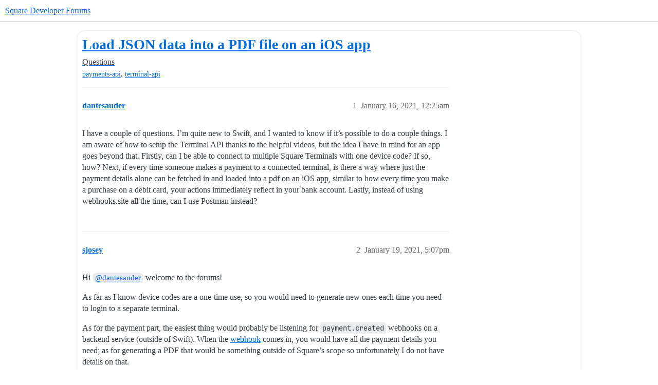

--- FILE ---
content_type: text/html; charset=utf-8
request_url: https://developer.squareup.com/forums/t/load-json-data-into-a-pdf-file-on-an-ios-app/1615
body_size: 4943
content:
<!DOCTYPE html>
<html lang="en">
  <head>
    <meta charset="utf-8">
    <title>Load JSON data into a PDF file on an iOS app - Questions - Square Developer Forums</title>
    <meta name="description" content="I have a couple of questions. I’m quite new to Swift, and I wanted to know if it’s possible to do a couple things. I am aware of how to setup the Terminal API thanks to the helpful videos, but the idea I have in mind for&amp;hellip;">
    <meta name="generator" content="Discourse 2026.01.0-latest - https://github.com/discourse/discourse version 74b9dab90ff8a1c5a7ecb2a4f3692cb851f3ce23">
<link rel="icon" type="image/png" href="https://global.discourse-cdn.com/square/optimized/1X/3d63b02e565ccf34bc21e579b8efe21191bc3de6_2_32x32.png">
<link rel="apple-touch-icon" type="image/png" href="https://global.discourse-cdn.com/square/optimized/1X/3d63b02e565ccf34bc21e579b8efe21191bc3de6_2_180x180.png">
<meta name="theme-color" media="all" content="#ffffff">

<meta name="color-scheme" content="light">

<meta name="viewport" content="width=device-width, initial-scale=1.0, minimum-scale=1.0, viewport-fit=cover">
<meta name="discourse-base-uri" content="/forums">
<link rel="canonical" href="https://developer.squareup.com/forums/t/load-json-data-into-a-pdf-file-on-an-ios-app/1615" />

<link rel="search" type="application/opensearchdescription+xml" href="https://developer.squareup.com/forums/opensearch.xml" title="Square Developer Forums Search">

    
    <link href="https://sea1.discourse-cdn.com/square/forums/stylesheets/color_definitions_square-light_2_3_7f072c5bd143333e7848598595f7d9a4b43d0a3f.css?__ws=developer.squareup.com" media="all" rel="stylesheet" class="light-scheme" data-scheme-id="2"/>

<link href="https://sea1.discourse-cdn.com/square/forums/stylesheets/common_cf4a63ec0c7e8393f5afb488a3a0a9cc0ea2bea1.css?__ws=developer.squareup.com" media="all" rel="stylesheet" data-target="common"  />

  <link href="https://sea1.discourse-cdn.com/square/forums/stylesheets/mobile_cf4a63ec0c7e8393f5afb488a3a0a9cc0ea2bea1.css?__ws=developer.squareup.com" media="(max-width: 39.99999rem)" rel="stylesheet" data-target="mobile"  />
  <link href="https://sea1.discourse-cdn.com/square/forums/stylesheets/desktop_cf4a63ec0c7e8393f5afb488a3a0a9cc0ea2bea1.css?__ws=developer.squareup.com" media="(min-width: 40rem)" rel="stylesheet" data-target="desktop"  />



    <link href="https://sea1.discourse-cdn.com/square/forums/stylesheets/checklist_cf4a63ec0c7e8393f5afb488a3a0a9cc0ea2bea1.css?__ws=developer.squareup.com" media="all" rel="stylesheet" data-target="checklist"  />
    <link href="https://sea1.discourse-cdn.com/square/forums/stylesheets/discourse-ai_cf4a63ec0c7e8393f5afb488a3a0a9cc0ea2bea1.css?__ws=developer.squareup.com" media="all" rel="stylesheet" data-target="discourse-ai"  />
    <link href="https://sea1.discourse-cdn.com/square/forums/stylesheets/discourse-akismet_cf4a63ec0c7e8393f5afb488a3a0a9cc0ea2bea1.css?__ws=developer.squareup.com" media="all" rel="stylesheet" data-target="discourse-akismet"  />
    <link href="https://sea1.discourse-cdn.com/square/forums/stylesheets/discourse-assign_cf4a63ec0c7e8393f5afb488a3a0a9cc0ea2bea1.css?__ws=developer.squareup.com" media="all" rel="stylesheet" data-target="discourse-assign"  />
    <link href="https://sea1.discourse-cdn.com/square/forums/stylesheets/discourse-cakeday_cf4a63ec0c7e8393f5afb488a3a0a9cc0ea2bea1.css?__ws=developer.squareup.com" media="all" rel="stylesheet" data-target="discourse-cakeday"  />
    <link href="https://sea1.discourse-cdn.com/square/forums/stylesheets/discourse-chat-integration_cf4a63ec0c7e8393f5afb488a3a0a9cc0ea2bea1.css?__ws=developer.squareup.com" media="all" rel="stylesheet" data-target="discourse-chat-integration"  />
    <link href="https://sea1.discourse-cdn.com/square/forums/stylesheets/discourse-data-explorer_cf4a63ec0c7e8393f5afb488a3a0a9cc0ea2bea1.css?__ws=developer.squareup.com" media="all" rel="stylesheet" data-target="discourse-data-explorer"  />
    <link href="https://sea1.discourse-cdn.com/square/forums/stylesheets/discourse-details_cf4a63ec0c7e8393f5afb488a3a0a9cc0ea2bea1.css?__ws=developer.squareup.com" media="all" rel="stylesheet" data-target="discourse-details"  />
    <link href="https://sea1.discourse-cdn.com/square/forums/stylesheets/discourse-github_cf4a63ec0c7e8393f5afb488a3a0a9cc0ea2bea1.css?__ws=developer.squareup.com" media="all" rel="stylesheet" data-target="discourse-github"  />
    <link href="https://sea1.discourse-cdn.com/square/forums/stylesheets/discourse-lazy-videos_cf4a63ec0c7e8393f5afb488a3a0a9cc0ea2bea1.css?__ws=developer.squareup.com" media="all" rel="stylesheet" data-target="discourse-lazy-videos"  />
    <link href="https://sea1.discourse-cdn.com/square/forums/stylesheets/discourse-local-dates_cf4a63ec0c7e8393f5afb488a3a0a9cc0ea2bea1.css?__ws=developer.squareup.com" media="all" rel="stylesheet" data-target="discourse-local-dates"  />
    <link href="https://sea1.discourse-cdn.com/square/forums/stylesheets/discourse-narrative-bot_cf4a63ec0c7e8393f5afb488a3a0a9cc0ea2bea1.css?__ws=developer.squareup.com" media="all" rel="stylesheet" data-target="discourse-narrative-bot"  />
    <link href="https://sea1.discourse-cdn.com/square/forums/stylesheets/discourse-policy_cf4a63ec0c7e8393f5afb488a3a0a9cc0ea2bea1.css?__ws=developer.squareup.com" media="all" rel="stylesheet" data-target="discourse-policy"  />
    <link href="https://sea1.discourse-cdn.com/square/forums/stylesheets/discourse-presence_cf4a63ec0c7e8393f5afb488a3a0a9cc0ea2bea1.css?__ws=developer.squareup.com" media="all" rel="stylesheet" data-target="discourse-presence"  />
    <link href="https://sea1.discourse-cdn.com/square/forums/stylesheets/discourse-solved_cf4a63ec0c7e8393f5afb488a3a0a9cc0ea2bea1.css?__ws=developer.squareup.com" media="all" rel="stylesheet" data-target="discourse-solved"  />
    <link href="https://sea1.discourse-cdn.com/square/forums/stylesheets/discourse-templates_cf4a63ec0c7e8393f5afb488a3a0a9cc0ea2bea1.css?__ws=developer.squareup.com" media="all" rel="stylesheet" data-target="discourse-templates"  />
    <link href="https://sea1.discourse-cdn.com/square/forums/stylesheets/discourse-topic-voting_cf4a63ec0c7e8393f5afb488a3a0a9cc0ea2bea1.css?__ws=developer.squareup.com" media="all" rel="stylesheet" data-target="discourse-topic-voting"  />
    <link href="https://sea1.discourse-cdn.com/square/forums/stylesheets/discourse-user-notes_cf4a63ec0c7e8393f5afb488a3a0a9cc0ea2bea1.css?__ws=developer.squareup.com" media="all" rel="stylesheet" data-target="discourse-user-notes"  />
    <link href="https://sea1.discourse-cdn.com/square/forums/stylesheets/footnote_cf4a63ec0c7e8393f5afb488a3a0a9cc0ea2bea1.css?__ws=developer.squareup.com" media="all" rel="stylesheet" data-target="footnote"  />
    <link href="https://sea1.discourse-cdn.com/square/forums/stylesheets/hosted-site_cf4a63ec0c7e8393f5afb488a3a0a9cc0ea2bea1.css?__ws=developer.squareup.com" media="all" rel="stylesheet" data-target="hosted-site"  />
    <link href="https://sea1.discourse-cdn.com/square/forums/stylesheets/poll_cf4a63ec0c7e8393f5afb488a3a0a9cc0ea2bea1.css?__ws=developer.squareup.com" media="all" rel="stylesheet" data-target="poll"  />
    <link href="https://sea1.discourse-cdn.com/square/forums/stylesheets/spoiler-alert_cf4a63ec0c7e8393f5afb488a3a0a9cc0ea2bea1.css?__ws=developer.squareup.com" media="all" rel="stylesheet" data-target="spoiler-alert"  />
    <link href="https://sea1.discourse-cdn.com/square/forums/stylesheets/discourse-ai_mobile_cf4a63ec0c7e8393f5afb488a3a0a9cc0ea2bea1.css?__ws=developer.squareup.com" media="(max-width: 39.99999rem)" rel="stylesheet" data-target="discourse-ai_mobile"  />
    <link href="https://sea1.discourse-cdn.com/square/forums/stylesheets/discourse-assign_mobile_cf4a63ec0c7e8393f5afb488a3a0a9cc0ea2bea1.css?__ws=developer.squareup.com" media="(max-width: 39.99999rem)" rel="stylesheet" data-target="discourse-assign_mobile"  />
    <link href="https://sea1.discourse-cdn.com/square/forums/stylesheets/discourse-solved_mobile_cf4a63ec0c7e8393f5afb488a3a0a9cc0ea2bea1.css?__ws=developer.squareup.com" media="(max-width: 39.99999rem)" rel="stylesheet" data-target="discourse-solved_mobile"  />
    <link href="https://sea1.discourse-cdn.com/square/forums/stylesheets/discourse-topic-voting_mobile_cf4a63ec0c7e8393f5afb488a3a0a9cc0ea2bea1.css?__ws=developer.squareup.com" media="(max-width: 39.99999rem)" rel="stylesheet" data-target="discourse-topic-voting_mobile"  />
    <link href="https://sea1.discourse-cdn.com/square/forums/stylesheets/discourse-ai_desktop_cf4a63ec0c7e8393f5afb488a3a0a9cc0ea2bea1.css?__ws=developer.squareup.com" media="(min-width: 40rem)" rel="stylesheet" data-target="discourse-ai_desktop"  />
    <link href="https://sea1.discourse-cdn.com/square/forums/stylesheets/discourse-topic-voting_desktop_cf4a63ec0c7e8393f5afb488a3a0a9cc0ea2bea1.css?__ws=developer.squareup.com" media="(min-width: 40rem)" rel="stylesheet" data-target="discourse-topic-voting_desktop"  />
    <link href="https://sea1.discourse-cdn.com/square/forums/stylesheets/poll_desktop_cf4a63ec0c7e8393f5afb488a3a0a9cc0ea2bea1.css?__ws=developer.squareup.com" media="(min-width: 40rem)" rel="stylesheet" data-target="poll_desktop"  />

  <link href="https://sea1.discourse-cdn.com/square/forums/stylesheets/common_theme_5_e66ce889a2118a366b5bb193ad2048fffcead5c4.css?__ws=developer.squareup.com" media="all" rel="stylesheet" data-target="common_theme" data-theme-id="5" data-theme-name="cookie consent banner"/>
<link href="https://sea1.discourse-cdn.com/square/forums/stylesheets/common_theme_10_981d25f98d9b568ac785ead0e593bea23219d6e3.css?__ws=developer.squareup.com" media="all" rel="stylesheet" data-target="common_theme" data-theme-id="10" data-theme-name="discourse-disclosure-theme"/>
<link href="https://sea1.discourse-cdn.com/square/forums/stylesheets/common_theme_3_ede14b05040a48b9973437bad96541dc20cbf44c.css?__ws=developer.squareup.com" media="all" rel="stylesheet" data-target="common_theme" data-theme-id="3" data-theme-name="discourse-square-theme"/>
<link href="https://sea1.discourse-cdn.com/square/forums/stylesheets/common_theme_6_206823731923a1cafee95afc5a191b60debfefb2.css?__ws=developer.squareup.com" media="all" rel="stylesheet" data-target="common_theme" data-theme-id="6" data-theme-name="squaresansfont"/>
    <link href="https://sea1.discourse-cdn.com/square/forums/stylesheets/mobile_theme_3_54d0aa3411e86995981c8fcb622bb04fc696afd9.css?__ws=developer.squareup.com" media="(max-width: 39.99999rem)" rel="stylesheet" data-target="mobile_theme" data-theme-id="3" data-theme-name="discourse-square-theme"/>
    <link href="https://sea1.discourse-cdn.com/square/forums/stylesheets/desktop_theme_3_ecb28f33383bf0ca73f2cc4daeecb7d99f258136.css?__ws=developer.squareup.com" media="(min-width: 40rem)" rel="stylesheet" data-target="desktop_theme" data-theme-id="3" data-theme-name="discourse-square-theme"/>

    
<meta name="google-site-verification" content="p6R9Eo6pW5cWj0ZixjudKwZ1NxgZyRHcbBAnNt1Dn9o">

<script defer="" src="https://sea1.discourse-cdn.com/square/forums/theme-javascripts/a0254d2e853c0f4f9c0b081a3c7efc94492f89b1.js?__ws=developer.squareup.com" data-theme-id="5" nonce="iNgijKsTd2PbJpRR7ixxPAOD3"></script>

    
        <link rel="alternate nofollow" type="application/rss+xml" title="RSS feed of &#39;Load JSON data into a PDF file on an iOS app&#39;" href="https://developer.squareup.com/forums/t/load-json-data-into-a-pdf-file-on-an-ios-app/1615.rss" />
    <meta property="og:site_name" content="Square Developer Forums" />
<meta property="og:type" content="website" />
<meta name="twitter:card" content="summary_large_image" />
<meta name="twitter:image" content="https://global.discourse-cdn.com/square/original/1X/2ada837abcc9f9e8ece35e734bb0037e65d53d32.png" />
<meta property="og:image" content="https://global.discourse-cdn.com/square/original/1X/3d63b02e565ccf34bc21e579b8efe21191bc3de6.png" />
<meta property="og:url" content="https://developer.squareup.com/forums/t/load-json-data-into-a-pdf-file-on-an-ios-app/1615" />
<meta name="twitter:url" content="https://developer.squareup.com/forums/t/load-json-data-into-a-pdf-file-on-an-ios-app/1615" />
<meta property="og:title" content="Load JSON data into a PDF file on an iOS app" />
<meta name="twitter:title" content="Load JSON data into a PDF file on an iOS app" />
<meta property="og:description" content="I have a couple of questions. I’m quite new to Swift, and I wanted to know if it’s possible to do a couple things. I am aware of how to setup the Terminal API thanks to the helpful videos, but the idea I have in mind for an app goes beyond that. Firstly, can I be able to connect to multiple Square Terminals with one device code? If so, how? Next, if every time someone makes a payment to a connected terminal, is there a way where just the payment details alone can be fetched in and loaded into a ..." />
<meta name="twitter:description" content="I have a couple of questions. I’m quite new to Swift, and I wanted to know if it’s possible to do a couple things. I am aware of how to setup the Terminal API thanks to the helpful videos, but the idea I have in mind for an app goes beyond that. Firstly, can I be able to connect to multiple Square Terminals with one device code? If so, how? Next, if every time someone makes a payment to a connected terminal, is there a way where just the payment details alone can be fetched in and loaded into a ..." />
<meta property="og:article:section" content="Questions" />
<meta property="og:article:section:color" content="006BE6" />
<meta property="og:article:tag" content="payments-api" />
<meta property="og:article:tag" content="terminal-api" />
<meta property="article:published_time" content="2021-01-16T00:25:29+00:00" />
<meta property="og:ignore_canonical" content="true" />


    <script type="application/ld+json">{"@context":"http://schema.org","@type":"QAPage","name":"Load JSON data into a PDF file on an iOS app","mainEntity":{"@type":"Question","name":"Load JSON data into a PDF file on an iOS app","text":"I have a couple of questions. I’m quite new to Swift, and I wanted to know if it’s possible to do a couple things. I am aware of how to setup the Terminal API thanks to the helpful videos, but the idea I have in mind for an app goes beyond that. Firstly, can I be able to connect to multiple Square T&hellip;","upvoteCount":0,"answerCount":0,"datePublished":"2021-01-16T00:25:29.614Z","author":{"@type":"Person","name":"dantesauder","url":"https://developer.squareup.com/forums/u/dantesauder"}}}</script>
  </head>
  <body class="crawler ">
    <div class="background-container"></div>

    <header>
  <a href="/forums/">Square Developer Forums</a>
</header>

    <div id="main-outlet" class="wrap" role="main">
        <div id="topic-title">
    <h1>
      <a href="/forums/t/load-json-data-into-a-pdf-file-on-an-ios-app/1615">Load JSON data into a PDF file on an iOS app</a>
    </h1>

      <div class="topic-category" itemscope itemtype="http://schema.org/BreadcrumbList">
          <span itemprop="itemListElement" itemscope itemtype="http://schema.org/ListItem">
            <a href="/forums/c/questions/7" class="badge-wrapper bullet" itemprop="item">
              <span class='badge-category-bg' style='background-color: #006BE6'></span>
              <span class='badge-category clear-badge'>
                <span class='category-name' itemprop='name'>Questions</span>
              </span>
            </a>
            <meta itemprop="position" content="1" />
          </span>
      </div>

      <div class="topic-category">
        <div class='discourse-tags list-tags'>
            <a href='https://developer.squareup.com/forums/tag/payments-api' class='discourse-tag' rel="tag">payments-api</a>, 
            <a href='https://developer.squareup.com/forums/tag/terminal-api' class='discourse-tag' rel="tag">terminal-api</a>
        </div>
      </div>
  </div>

  

    <div itemscope itemtype='http://schema.org/DiscussionForumPosting'>
      <meta itemprop='headline' content='Load JSON data into a PDF file on an iOS app'>
      <link itemprop='url' href='https://developer.squareup.com/forums/t/load-json-data-into-a-pdf-file-on-an-ios-app/1615'>
      <meta itemprop='datePublished' content='2021-01-16T00:25:29Z'>
        <meta itemprop='articleSection' content='Questions'>
      <meta itemprop='keywords' content='payments-api, terminal-api'>
      <div itemprop='publisher' itemscope itemtype="http://schema.org/Organization">
        <meta itemprop='name' content='Square'>
          <div itemprop='logo' itemscope itemtype="http://schema.org/ImageObject">
            <meta itemprop='url' content='https://global.discourse-cdn.com/square/original/2X/1/16e2ce72088e5dc25884d55753dbf3791edf084d.svg'>
          </div>
      </div>


          <div id='post_1'  class='topic-body crawler-post'>
            <div class='crawler-post-meta'>
              <span class="creator" itemprop="author" itemscope itemtype="http://schema.org/Person">
                <a itemprop="url" rel='nofollow' href='https://developer.squareup.com/forums/u/dantesauder'><span itemprop='name'>dantesauder</span></a>
                
              </span>

                <link itemprop="mainEntityOfPage" href="https://developer.squareup.com/forums/t/load-json-data-into-a-pdf-file-on-an-ios-app/1615">


              <span class="crawler-post-infos">
                  <time  datetime='2021-01-16T00:25:29Z' class='post-time'>
                    January 16, 2021, 12:25am
                  </time>
                  <meta itemprop='dateModified' content='2021-01-16T00:25:29Z'>
              <span itemprop='position'>1</span>
              </span>
            </div>
            <div class='post' itemprop='text'>
              <p>I have a couple of questions. I’m quite new to Swift, and I wanted to know if it’s possible to do a couple things. I am aware of how to setup the Terminal API thanks to the helpful videos, but the idea I have in mind for an app goes beyond that. Firstly, can I be able to connect to multiple Square Terminals with one device code? If so, how? Next, if every time someone makes a payment to a connected terminal, is there a way where just the payment details alone can be fetched in and loaded into a pdf on an iOS app, similar to how every time you make a purchase on a debit card, your actions immediately reflect in your bank account. Lastly, instead of using webhooks.site all the time, can I use Postman instead?</p>
            </div>

            <div itemprop="interactionStatistic" itemscope itemtype="http://schema.org/InteractionCounter">
              <meta itemprop="interactionType" content="http://schema.org/LikeAction"/>
              <meta itemprop="userInteractionCount" content="0" />
              <span class='post-likes'></span>
            </div>


            
          </div>
          <div id='post_2' itemprop='comment' itemscope itemtype='http://schema.org/Comment' class='topic-body crawler-post'>
            <div class='crawler-post-meta'>
              <span class="creator" itemprop="author" itemscope itemtype="http://schema.org/Person">
                <a itemprop="url" rel='nofollow' href='https://developer.squareup.com/forums/u/sjosey'><span itemprop='name'>sjosey</span></a>
                
              </span>



              <span class="crawler-post-infos">
                  <time itemprop='datePublished' datetime='2021-01-19T17:07:11Z' class='post-time'>
                    January 19, 2021,  5:07pm
                  </time>
                  <meta itemprop='dateModified' content='2021-01-19T17:07:11Z'>
              <span itemprop='position'>2</span>
              </span>
            </div>
            <div class='post' itemprop='text'>
              <p>Hi <a class="mention" href="/forums/u/dantesauder">@dantesauder</a> welcome to the forums!</p>
<p>As far as I know device codes are a one-time use, so you would need to generate new ones each time you need to login to a separate terminal.</p>
<p>As for the payment part, the easiest thing would probably be listening for <code>payment.created</code> webhooks on a backend service (outside of Swift). When the <a href="https://developer.squareup.com/reference/square/payments-api/webhooks/payment.created">webhook</a> comes in, you would have all the payment details you need; as for generating a PDF that would be something outside of Square’s scope so unfortunately I do not have details on that.</p>
<p>As for not using webhooks.site…ideally you would want to actually have a server running somewhere. Postman will not work as Postman is used for making requests, but for webhooks you need a service <em>listening</em> for requests, so you probably would want to start your own backend service/server that is constantly live waiting for requests (webhooks) to come in.</p>
            </div>

            <div itemprop="interactionStatistic" itemscope itemtype="http://schema.org/InteractionCounter">
              <meta itemprop="interactionType" content="http://schema.org/LikeAction"/>
              <meta itemprop="userInteractionCount" content="0" />
              <span class='post-likes'></span>
            </div>

                <div class='crawler-linkback-list'>
                    <div>
                      <a href="https://developer.squareup.com/forums/t/did-some-extra-research-but-still-confused/1620/2">Did some extra research but still confused</a>
                    </div>
                </div>

            
          </div>
          <div id='post_3' itemprop='comment' itemscope itemtype='http://schema.org/Comment' class='topic-body crawler-post'>
            <div class='crawler-post-meta'>
              <span class="creator" itemprop="author" itemscope itemtype="http://schema.org/Person">
                <a itemprop="url" rel='nofollow' href='https://developer.squareup.com/forums/u/dantesauder'><span itemprop='name'>dantesauder</span></a>
                
              </span>



              <span class="crawler-post-infos">
                  <time itemprop='datePublished' datetime='2021-01-19T18:02:37Z' class='post-time'>
                    January 19, 2021,  6:02pm
                  </time>
                  <meta itemprop='dateModified' content='2021-01-19T18:02:37Z'>
              <span itemprop='position'>3</span>
              </span>
            </div>
            <div class='post' itemprop='text'>
              <p>Thanks for the warm welcome <a class="mention" href="/forums/u/sjosey">@sjosey</a>, I see what you’re saying and yeah I did some research and realized you’d need a backend service similar to webhooks.site. The multiple device codes is kind of a bummer, but I’ll figure something out. Thanks for responding.</p>
            </div>

            <div itemprop="interactionStatistic" itemscope itemtype="http://schema.org/InteractionCounter">
              <meta itemprop="interactionType" content="http://schema.org/LikeAction"/>
              <meta itemprop="userInteractionCount" content="0" />
              <span class='post-likes'></span>
            </div>


            
          </div>
    </div>


    <div id="related-topics" class="more-topics__list " role="complementary" aria-labelledby="related-topics-title">
  <h3 id="related-topics-title" class="more-topics__list-title">
    Related topics
  </h3>
  <div class="topic-list-container" itemscope itemtype='http://schema.org/ItemList'>
    <meta itemprop='itemListOrder' content='http://schema.org/ItemListOrderDescending'>
    <table class='topic-list'>
      <thead>
        <tr>
          <th>Topic</th>
          <th></th>
          <th class="replies">Replies</th>
          <th class="views">Views</th>
          <th>Activity</th>
        </tr>
      </thead>
      <tbody>
          <tr class="topic-list-item" id="topic-list-item-1620">
            <td class="main-link" itemprop='itemListElement' itemscope itemtype='http://schema.org/ListItem'>
              <meta itemprop='position' content='1'>
              <span class="link-top-line">
                <a itemprop='url' href='https://developer.squareup.com/forums/t/did-some-extra-research-but-still-confused/1620' class='title raw-link raw-topic-link'>Did some extra research but still confused</a>
              </span>
              <div class="link-bottom-line">
                  <a href='/forums/c/questions/7' class='badge-wrapper bullet'>
                    <span class='badge-category-bg' style='background-color: #006BE6'></span>
                    <span class='badge-category clear-badge'>
                      <span class='category-name'>Questions</span>
                    </span>
                  </a>
                  <div class="discourse-tags">
                      <a href='https://developer.squareup.com/forums/tag/terminal-api' class='discourse-tag'>terminal-api</a>
                      ,&nbsp;
                      <a href='https://developer.squareup.com/forums/tag/payments-api' class='discourse-tag'>payments-api</a>
                      ,&nbsp;
                      <a href='https://developer.squareup.com/forums/tag/webhooks-api' class='discourse-tag'>webhooks-api</a>
                      
                  </div>
              </div>
            </td>
            <td class="replies">
              <span class='posts' title='posts'>2</span>
            </td>
            <td class="views">
              <span class='views' title='views'>1450</span>
            </td>
            <td>
              January 19, 2021
            </td>
          </tr>
          <tr class="topic-list-item" id="topic-list-item-10565">
            <td class="main-link" itemprop='itemListElement' itemscope itemtype='http://schema.org/ListItem'>
              <meta itemprop='position' content='2'>
              <span class="link-top-line">
                <a itemprop='url' href='https://developer.squareup.com/forums/t/square-pos-api-vs-square-terminal/10565' class='title raw-link raw-topic-link'>Square POS Api vs Square Terminal</a>
              </span>
              <div class="link-bottom-line">
                  <a href='/forums/c/feature-requests/8' class='badge-wrapper bullet'>
                    <span class='badge-category-bg' style='background-color: #08e5f2'></span>
                    <span class='badge-category clear-badge'>
                      <span class='category-name'>Feature Requests</span>
                    </span>
                  </a>
                  <div class="discourse-tags">
                      <a href='https://developer.squareup.com/forums/tag/terminal-api' class='discourse-tag'>terminal-api</a>
                      ,&nbsp;
                      <a href='https://developer.squareup.com/forums/tag/point-of-sale-api' class='discourse-tag'>point-of-sale-api</a>
                      
                  </div>
              </div>
            </td>
            <td class="replies">
              <span class='posts' title='posts'>4</span>
            </td>
            <td class="views">
              <span class='views' title='views'>1000</span>
            </td>
            <td>
              September 27, 2023
            </td>
          </tr>
          <tr class="topic-list-item" id="topic-list-item-6472">
            <td class="main-link" itemprop='itemListElement' itemscope itemtype='http://schema.org/ListItem'>
              <meta itemprop='position' content='3'>
              <span class="link-top-line">
                <a itemprop='url' href='https://developer.squareup.com/forums/t/terminal-question-get-message-connect-square-reader-to-accept-the-payment/6472' class='title raw-link raw-topic-link'>Terminal Question: Get message &quot;Connect Square Reader to Accept the Payment&quot;</a>
              </span>
              <div class="link-bottom-line">
                  <a href='/forums/c/questions/7' class='badge-wrapper bullet'>
                    <span class='badge-category-bg' style='background-color: #006BE6'></span>
                    <span class='badge-category clear-badge'>
                      <span class='category-name'>Questions</span>
                    </span>
                  </a>
                  <div class="discourse-tags">
                  </div>
              </div>
            </td>
            <td class="replies">
              <span class='posts' title='posts'>6</span>
            </td>
            <td class="views">
              <span class='views' title='views'>635</span>
            </td>
            <td>
              July 14, 2022
            </td>
          </tr>
          <tr class="topic-list-item" id="topic-list-item-11690">
            <td class="main-link" itemprop='itemListElement' itemscope itemtype='http://schema.org/ListItem'>
              <meta itemprop='position' content='4'>
              <span class="link-top-line">
                <a itemprop='url' href='https://developer.squareup.com/forums/t/how-to-connect-square-stand-ipad-pos-using-api/11690' class='title raw-link raw-topic-link'>How to connect Square Stand(iPad POS) using API?</a>
              </span>
              <div class="link-bottom-line">
                  <a href='/forums/c/questions/7' class='badge-wrapper bullet'>
                    <span class='badge-category-bg' style='background-color: #006BE6'></span>
                    <span class='badge-category clear-badge'>
                      <span class='category-name'>Questions</span>
                    </span>
                  </a>
                  <div class="discourse-tags">
                      <a href='https://developer.squareup.com/forums/tag/terminal-api' class='discourse-tag'>terminal-api</a>
                      ,&nbsp;
                      <a href='https://developer.squareup.com/forums/tag/payments-api' class='discourse-tag'>payments-api</a>
                      ,&nbsp;
                      <a href='https://developer.squareup.com/forums/tag/checkout-api' class='discourse-tag'>checkout-api</a>
                      ,&nbsp;
                      <a href='https://developer.squareup.com/forums/tag/web-payments-sdk' class='discourse-tag'>web-payments-sdk</a>
                      
                  </div>
              </div>
            </td>
            <td class="replies">
              <span class='posts' title='posts'>2</span>
            </td>
            <td class="views">
              <span class='views' title='views'>563</span>
            </td>
            <td>
              December 29, 2023
            </td>
          </tr>
          <tr class="topic-list-item" id="topic-list-item-6309">
            <td class="main-link" itemprop='itemListElement' itemscope itemtype='http://schema.org/ListItem'>
              <meta itemprop='position' content='5'>
              <span class="link-top-line">
                <a itemprop='url' href='https://developer.squareup.com/forums/t/create-terminal-action-from-custom-swift-application/6309' class='title raw-link raw-topic-link'>Create Terminal action from custom Swift application</a>
              </span>
              <div class="link-bottom-line">
                  <a href='/forums/c/questions/7' class='badge-wrapper bullet'>
                    <span class='badge-category-bg' style='background-color: #006BE6'></span>
                    <span class='badge-category clear-badge'>
                      <span class='category-name'>Questions</span>
                    </span>
                  </a>
                  <div class="discourse-tags">
                      <a href='https://developer.squareup.com/forums/tag/terminal-api' class='discourse-tag'>terminal-api</a>
                      
                  </div>
              </div>
            </td>
            <td class="replies">
              <span class='posts' title='posts'>3</span>
            </td>
            <td class="views">
              <span class='views' title='views'>1302</span>
            </td>
            <td>
              July 25, 2022
            </td>
          </tr>
      </tbody>
    </table>
  </div>
</div>





    </div>
    <footer class="container wrap">
  <nav class='crawler-nav'>
    <ul>
      <li itemscope itemtype='http://schema.org/SiteNavigationElement'>
        <span itemprop='name'>
          <a href='/forums/' itemprop="url">Home </a>
        </span>
      </li>
      <li itemscope itemtype='http://schema.org/SiteNavigationElement'>
        <span itemprop='name'>
          <a href='/forums/categories' itemprop="url">Categories </a>
        </span>
      </li>
      <li itemscope itemtype='http://schema.org/SiteNavigationElement'>
        <span itemprop='name'>
          <a href='/forums/guidelines' itemprop="url">Guidelines </a>
        </span>
      </li>
        <li itemscope itemtype='http://schema.org/SiteNavigationElement'>
          <span itemprop='name'>
            <a href='https://squareup.com/legal/general/ua' itemprop="url">Terms of Service </a>
          </span>
        </li>
        <li itemscope itemtype='http://schema.org/SiteNavigationElement'>
          <span itemprop='name'>
            <a href='https://squareup.com/privacy' itemprop="url">Privacy Policy </a>
          </span>
        </li>
    </ul>
  </nav>
  <p class='powered-by-link'>Powered by <a href="https://www.discourse.org">Discourse</a>, best viewed with JavaScript enabled</p>
</footer>

    
    
  </body>
  
</html>


--- FILE ---
content_type: text/css
request_url: https://sea1.discourse-cdn.com/square/forums/stylesheets/color_definitions_square-light_2_3_7f072c5bd143333e7848598595f7d9a4b43d0a3f.css?__ws=developer.squareup.com
body_size: 2296
content:
:root{--csstools-color-scheme--light:initial;color-scheme:light;--scheme-type: light;--primary: #323a42;--secondary: #ffffff;--tertiary: #006be6;--quaternary: #006be6;--header_background: #ffffff;--header_primary: #14151f;--highlight: #eea9f2;--danger: #f56f6b;--success: #7fce30;--love: #ff0077;--d-selected: #d1f0ff;--d-selected-hover: rgb(218.2, 243, 255);--d-hover: #f2f2f2;--always-black-rgb: 0, 0, 0;--primary-rgb: 50, 58, 66;--primary-low-rgb: 233, 235, 238;--primary-very-low-rgb: 248, 249, 250;--secondary-rgb: 255, 255, 255;--header_background-rgb: 255, 255, 255;--tertiary-rgb: 0, 107, 230;--highlight-rgb: 238, 169, 242;--success-rgb: 127, 206, 48;--primary-very-low: rgb(248.2748275862, 249.09, 249.9051724138);--primary-low: rgb(232.5827586207, 235.3, 238.0172413793);--primary-low-mid: rgb(187.7482758621, 195.9, 204.0517241379);--primary-medium: rgb(142.9137931034, 156.5, 170.0862068966);--primary-high: rgb(100.9482758621, 117.1, 133.2517241379);--primary-very-high: rgb(75.474137931, 87.55, 99.625862069);--primary-50: rgb(248.2748275862, 249.09, 249.9051724138);--primary-100: rgb(241.5496551724, 243.18, 244.8103448276);--primary-200: rgb(232.5827586207, 235.3, 238.0172413793);--primary-300: rgb(210.1655172414, 215.6, 221.0344827586);--primary-400: rgb(187.7482758621, 195.9, 204.0517241379);--primary-500: rgb(165.3310344828, 176.2, 187.0689655172);--primary-600: rgb(142.9137931034, 156.5, 170.0862068966);--primary-700: rgb(116.0131034483, 132.86, 149.7068965517);--primary-800: rgb(100.9482758621, 117.1, 133.2517241379);--primary-900: rgb(75.474137931, 87.55, 99.625862069);--header_primary-low: rgb(241.9969008066, 242.0053718412, 242.1127836361);--header_primary-low-mid: rgb(205.9277786021, 205.9626179674, 206.40397283);--header_primary-medium: rgb(171.7010483369, 171.7667022446, 172.5972189811);--header_primary-high: rgb(140.6680489664, 140.7700252184, 142.057030801);--header_primary-very-high: rgb(82.8402076289, 83.0626269751, 85.8335598703);--secondary-low: rgb(76.5, 76.5, 76.5);--secondary-medium: rgb(127.5, 127.5, 127.5);--secondary-high: rgb(165.75, 165.75, 165.75);--secondary-very-high: rgb(237.15, 237.15, 237.15);--tertiary-very-low: rgb(227, 240.0260869565, 255);--tertiary-low: rgb(213, 232.5391304348, 255);--tertiary-medium: rgb(115, 180.1304347826, 255);--tertiary-high: rgb(31, 135.2086956522, 255);--tertiary-hover: rgb(0, 80.25, 172.5);--tertiary-25: rgb(235.4, 244.5182608696, 255);--tertiary-50: rgb(227, 240.0260869565, 255);--tertiary-100: rgb(221.4, 237.0313043478, 255);--tertiary-200: rgb(218.6, 235.5339130435, 255);--tertiary-300: rgb(213, 232.5391304348, 255);--tertiary-400: rgb(182.2, 216.067826087, 255);--tertiary-500: rgb(151.4, 199.5965217391, 255);--tertiary-600: rgb(115, 180.1304347826, 255);--tertiary-700: rgb(87, 165.1565217391, 255);--tertiary-800: rgb(59, 150.1826086957, 255);--tertiary-900: rgb(31, 135.2086956522, 255);--quaternary-low: rgb(171, 210.0782608696, 255);--highlight-bg: rgb(249.9, 229.2, 251.1);--highlight-low: rgb(249.9, 229.2, 251.1);--highlight-medium: rgb(246.5, 212, 248.5);--highlight-high: rgb(170.2121212121, 26.9848484848, 178.5151515152);--danger-low: rgb(253.5, 233.4, 232.8);--danger-low-mid: rgba(250, 183, 181, 0.7);--danger-medium: rgb(248, 154.2, 151.4);--danger-hover: rgb(240.5443037975, 46.8379746835, 41.0556962025);--success-low: rgb(229.4, 245.3244094488, 213.4755905512);--success-medium: rgb(191, 230.811023622, 151.188976378);--success-hover: rgb(101.6, 164.8, 38.4);--love-low: rgb(255, 216.75, 234.6);--wiki: green;--blend-primary-secondary-5: rgb(248.7945939927, 248.8813974567, 248.9810233733);--primary-med-or-secondary-med: rgb(142.9137931034, 156.5, 170.0862068966);--primary-med-or-secondary-high: rgb(142.9137931034, 156.5, 170.0862068966);--primary-high-or-secondary-low: rgb(100.9482758621, 117.1, 133.2517241379);--primary-low-mid-or-secondary-high: rgb(187.7482758621, 195.9, 204.0517241379);--primary-low-mid-or-secondary-low: rgb(187.7482758621, 195.9, 204.0517241379);--primary-or-primary-low-mid: #323a42;--highlight-low-or-medium: rgb(249.9, 229.2, 251.1);--tertiary-or-tertiary-low: #006be6;--tertiary-low-or-tertiary-high: rgb(213, 232.5391304348, 255);--tertiary-med-or-tertiary: rgb(115, 180.1304347826, 255);--secondary-or-primary: #ffffff;--tertiary-or-white: #006be6;--facebook-or-white: #0866ff;--twitter-or-white: #000;--hljs-attr: #015692;--hljs-attribute: #803378;--hljs-addition: #2f6f44;--hljs-bg: rgb(248.2748275862, 249.09, 249.9051724138);--inline-code-bg: rgb(241.5496551724, 243.18, 244.8103448276);--hljs-comment: rgb(165.3310344828, 176.2, 187.0689655172);--hljs-deletion: #c02d2e;--hljs-keyword: #015692;--hljs-title: #b75501;--hljs-name: #b75501;--hljs-punctuation: #535a60;--hljs-symbol: #54790d;--hljs-variable: #54790d;--hljs-string: #54790d;--google: #fff;--google-hover: rgb(242.25, 242.25, 242.25);--instagram: #e1306c;--instagram-hover: rgb(171.6265822785, 24.8734177215, 74.6202531646);--facebook: #0866ff;--facebook-hover: rgb(0, 70.975708502, 186.5);--cas: #70ba61;--twitter: #000;--github: #100e0f;--github-hover: rgb(70.4, 61.6, 66);--discord: #7289da;--discord-hover: rgb(73.6011235955, 103.191011236, 207.3988764045);--discourse_id-text: var(--d-button-primary-text-color);--discourse_id-text-hover: var(--d-button-primary-text-color--hover);--discourse_id-background: var(--d-button-primary-bg-color);--discourse_id-background-hover: var(--d-button-primary-bg-color--hover);--discourse_id-icon: var(--d-button-primary-icon-color);--discourse_id-icon-hover: var(--d-button-primary-icon-color--hover);--discourse_id-border: var(--d-button-border);--gold: rgb(231, 195, 0);--silver: #c0c0c0;--bronze: #cd7f32;--d-link-color: var(--tertiary);--title-color--read: var(--primary-medium);--content-border-color: var(--primary-low);--input-border-color: var(--primary-400);--table-border-color: var(--content-border-color);--metadata-color: var(--primary-medium);--d-badge-card-background-color: var(--primary-very-low);--mention-background-color: var(--primary-low);--title-color: var(--primary);--title-color--header: var(--header_primary);--excerpt-color: var(--primary-high);--shadow-modal: 0 8px 60px rgba(0, 0, 0, 0.6);--shadow-composer: 0 -1px 40px rgba(0, 0, 0, 0.22);--shadow-card: 0 4px 14px rgba(0, 0, 0, 0.15);--shadow-dropdown: 0 2px 12px 0 rgba(0, 0, 0, 0.1);--shadow-menu-panel: var(--shadow-dropdown);--shadow-header: 0 0 0 1px var(--content-border-color);--shadow-footer-nav: 0 0 2px 0 rgba(0, 0, 0, 0.2);--shadow-focus-danger: 0 0 6px 0 var(--danger);--float-kit-arrow-stroke-color: var(--primary-low);--float-kit-arrow-fill-color: var(--secondary);--topic-timeline-border-color: rgb(213, 232.5391304348, 255);--1c20d9b1-csstools-light-dark-toggle--0: var(--csstools-color-scheme--light) var(--tertiary);--topic-timeline-handle-color: var(--1c20d9b1-csstools-light-dark-toggle--0, var(--tertiary-400));}

@supports (color: light-dark(red, red)){
:root{--topic-timeline-handle-color: light-dark( var(--tertiary-400), var(--tertiary) );}
}@supports not (color: light-dark(tan, tan)){:root *{--1c20d9b1-csstools-light-dark-toggle--0: var(--csstools-color-scheme--light) var(--tertiary);--topic-timeline-handle-color: var(--1c20d9b1-csstools-light-dark-toggle--0, var(--tertiary-400));}}:root{--chat-skeleton-animation-rgb: 248, 249, 250}:root{--calendar-normal: white;--calendar-close-to-working-hours: rgb(208.2875, 228.2569565217, 251.2125);--calendar-in-working-hours: rgb(186.6, 214.8852173913, 247.4);--fc-border-color: var(--primary-low);--fc-button-text-color: var(--d-button-default-text-color);--fc-button-bg-color: var(--d-button-default-bg-color);--fc-button-border-color: transparent;--fc-button-hover-bg-color: var(--d-button-default-bg-color--hover);--fc-button-hover-border-color: transparent;--fc-button-active-bg-color: var(--tertiary);--fc-button-active-border-color: transparent;--fc-event-border-color: var(--primary-low);--fc-today-bg-color: var(--highlight-medium);--fc-page-bg-color: var(--secondary);--fc-list-event-hover-bg-color: var(--secondary);--fc-neutral-bg-color: var(--primary-low)}html{font-variation-settings:normal;font-feature-settings:normal}:root{--font-family: Arial, sans-serif}h1,h2,h3,h4,h5,h6{font-variation-settings:normal;font-feature-settings:normal}:root{--heading-font-family: Arial, sans-serif}@font-face{font-family:"JetBrains Mono";src:url("https://sea1.discourse-cdn.com/square/forums/fonts/JetBrainsMono-Regular.woff2?v=0.0.19") format("woff2");font-weight:400}@font-face{font-family:"JetBrains Mono";src:url("https://sea1.discourse-cdn.com/square/forums/fonts/JetBrainsMono-Bold.woff2?v=0.0.19") format("woff2");font-weight:700}html{font-variation-settings:normal;font-feature-settings:normal;font-variant-ligatures:none}:root{--d-font-family--monospace: JetBrains Mono, Consolas, Monaco, monospace}
/*# sourceMappingURL=color_definitions_square-light_2_3_7f072c5bd143333e7848598595f7d9a4b43d0a3f.css.map?__ws=developer.squareup.com */


--- FILE ---
content_type: text/css
request_url: https://sea1.discourse-cdn.com/square/forums/stylesheets/discourse-topic-voting_desktop_cf4a63ec0c7e8393f5afb488a3a0a9cc0ea2bea1.css?__ws=developer.squareup.com
body_size: -184
content:
.vote-count-wrapper{font-size:var(--font-up-2);height:40px}
/*# sourceMappingURL=discourse-topic-voting_desktop_cf4a63ec0c7e8393f5afb488a3a0a9cc0ea2bea1.css.map?__ws=developer.squareup.com */


--- FILE ---
content_type: text/css
request_url: https://sea1.discourse-cdn.com/square/forums/stylesheets/common_theme_3_ede14b05040a48b9973437bad96541dc20cbf44c.css?__ws=developer.squareup.com
body_size: 2001
content:
.select-kit.combo-box .select-kit-row{margin:0;min-height:1px;border-radius:0;padding:6px 10px}.select-kit.combo-box .select-kit-row.no-content{font-weight:normal}.select-kit.combo-box .select-kit-row.is-highlighted{background-color:#e6f0fc}.select-kit.combo-box .select-kit-filter .filter-input,.select-kit.combo-box .select-kit-filter .filter-input:focus,.select-kit.combo-box .select-kit-filter .filter-input:active{flex:1;padding:15px 15px 10px 0}.select-kit.combo-box .select-kit-filter .filter-icon{margin-left:.25em;color:hsl(210,13.7931034483%,76.8235294118%)}.select-kit.combo-box .select-kit-filter.is-expanded{padding:5px 20px;padding-left:12px;font-size:13px}.select-kit.combo-box .select-kit-header{background:#f5f6f7;border:2px solid rgba(0,0,0,0);border-radius:8px;padding:8px 15px;font-weight:500;font-size:14px;text-transform:capitalize}.select-kit.combo-box .select-kit-header.is-focused{border:1px solid #006be6}.select-kit.combo-box .select-kit-collection{display:flex;flex-direction:column;padding:0;min-width:100px;max-height:200px}.select-kit.combo-box .select-kit-collection .collection-header a{white-space:nowrap;line-height:var(--line-height-medium);font-weight:bold;display:block;padding:6px 10px;color:#006be6}.select-kit.combo-box .select-kit-collection .collection-header a:hover{text-decoration:underline}.select-kit.combo-box.is-disabled .select-kit-header{background:hsl(210,13.7931034483%,92.2745098039%);border-color:hsl(210,13.7931034483%,76.8235294118%);color:hsl(210,13.7931034483%,61.3725490196%)}.select-kit.combo-box.is-disabled .select-kit-header .d-icon{color:hsl(210,13.7931034483%,61.3725490196%)}.select-kit.combo-box.is-highlighted .select-kit-header{border:1px solid #006be6}.select-kit.combo-box.is-expanded .select-kit-wrapper{display:block;border:1px solid #006be6}.select-kit.combo-box.is-expanded .select-kit-header{background:#f5f6f7;border:2px solid #006be6;border-radius:8px;padding:8px 15px;font-weight:500;font-size:14px;text-transform:capitalize}.select-kit.combo-box.is-expanded.is-above .select-kit-header{border-radius:0 0 3px 3px}.select-kit.combo-box.is-expanded.is-above .select-kit-body{border-radius:3px 3px 0 0}.select-kit.combo-box.tag-drop,.select-kit.combo-box.group-dropdown{min-width:auto}.select-kit.combo-box.tag-drop{color:hsl(210,13.7931034483%,45.9215686275%)}.select-kit.combo-box.group-dropdown .select-kit-row{font-weight:bold}.select-kit.combo-box.is-expanded .select-kit-wrapper,.select-kit.combo-box .select-kit-wrapper{display:none}.filter-icon{margin-left:.25em;color:hsl(210,13.7931034483%,76.8235294118%)}.select-kit.is-expanded .select-kit-collection{border-radius:0}.select-kit-collection .select-kit-row.category-row,.select-kit-collection .select-kit-row.category-row.is-highlighted{padding:12px;font-size:12px;line-height:14px}.select-kit-collection .select-kit-row.category-row .category-status .category-name,.select-kit-collection .select-kit-row.category-row.is-highlighted .category-status .category-name{font-weight:500;color:#323a42}.select-kit-collection .select-kit-row.category-row .category-desc,.select-kit-collection .select-kit-row.category-row.is-highlighted .category-desc{padding:5px 14px;width:87%;line-height:18px;font-weight:400;color:hsl(0,0%,30%)}.select-kit.single-select .select-kit-filter.is-expanded{border-top:0}.categories-admin-dropdown .select-kit-body{transform:translate(10px, 45px) !important;border-radius:8px !important;overflow:hidden;border:1px solid #e6f0fc;box-sizing:border-box;box-shadow:var(--shadow-dropdown)}.select-kit .select-kit-row.is-highlighted{background-color:#e6f0fc}.category-breadcrumb .select-kit.single-select.combobox.combo-box{margin-right:15px}.category-breadcrumb .select-kit.single-select.combobox.combo-box .select-kit-body{border-radius:8px;overflow:hidden;border:1px solid #d5d7d9;box-sizing:border-box;box-shadow:var(--shadow-dropdown)}.select-kit.single-select.combobox.combo-box.mini-tag-chooser .select-kit-header.single-select-header.combo-box-header{padding:8px 15px;height:41px}.select-kit.combo-box.mini-tag-chooser.is-expanded .select-kit-header{border:2px solid #006be6}.select-kit.dropdown-select-box .dropdown-select-box-header.btn{padding:10px}@font-face{font-family:Square;src:url(https://global.discourse-cdn.com/square/original/1X/73a1ba265d1c0b0fbb9f644b68f10509c4dd225c.otf)}@font-face{font-family:Square;src:url(https://global.discourse-cdn.com/square/original/1X/86b6d5b99c84a06ded33f7a7a784eeca56b36198.otf);font-style:italic}@font-face{font-family:Square;src:url(https://global.discourse-cdn.com/square/original/1X/b1b6bcb2ed0f06945e2567a3b62af20f9212ad3f.otf);font-weight:300}@font-face{font-family:Square;src:url(https://global.discourse-cdn.com/square/original/1X/0b81cbb41ee0b3f6f1ce6c50b103076732ecae69.otf);font-weight:300;font-style:italic}@font-face{font-family:Square;src:url(https://global.discourse-cdn.com/square/original/1X/a9f808893bac14268693c0bd0ce086dc0c68e022.otf);font-weight:500}@font-face{font-family:Square;src:url(https://global.discourse-cdn.com/square/original/1X/10aa395cebe2616a4b73c5f0b9c0dd6565d8ec7f.otf);font-weight:500;font-style:italic}@font-face{font-family:Square;src:url(https://global.discourse-cdn.com/square/original/1X/de5e48e87ed2492e76382c5f53afef80e216d48e.otf);font-weight:600}@font-face{font-family:Square;src:url(https://global.discourse-cdn.com/square/original/1X/de5e48e87ed2492e76382c5f53afef80e216d48e.otf);font-weight:600;font-style:italic}html{font-family:Square,sans-serif}.background-container{position:fixed;top:0;left:0;height:100vh;width:100vw;z-index:-1;background-color:#fff}button.bulk-select svg{display:none}tbody{border-top:2px solid hsl(210,13.7931034483%,92.2745098039%);border-width:1px}tr{border-bottom:2px solid hsl(210,13.7931034483%,92.2745098039%)}.topic-list-item.visited a.title:not(.badge-notification),.latest-topic-list-item.visited a.title:not(.badge-notification),.category-topic-link.visited a.title:not(.badge-notification){color:hsl(0,0%,65%)}.d-header-icons .d-icon{color:#323a42}.drop-down-mode .d-header-icons .active .icon .d-icon{color:#006be6}#main-outlet{background:#fff;border-radius:16px;width:75%;max-width:960px;padding:3em 5em 5%;margin-top:1em;padding-bottom:5% !important;border:1px solid #ebebeb;box-shadow:0 2px 6px rgba(0,0,0,.02),0 1px 2px rgba(0,0,0,.02)}@media screen and (max-width: 775px){#main-outlet{padding:1.5em}}@media screen and (max-width: 1120px){#main-outlet{width:80%}}@media screen and (max-width: 1075px){#main-outlet{width:85%}}.archetype-regular #main-outlet{min-height:500px}img.avatar{border-radius:8px}.header-buttons .widget-button{background-color:rgba(0,0,0,0);color:#006be6;font-size:16px}.header-buttons .widget-button:hover{background-color:rgba(0,0,0,0);color:#323a42}.header-buttons .d-icon-user{display:none}.d-header{height:80px;box-shadow:none;border-bottom:1px solid #ebebeb}.d-header svg.d-icon-bars{width:24px;height:24px}.menu-panel.drop-down a{color:#006be6}input[type=text]:focus,input[type=password]:focus,input[type=datetime]:focus,input[type=datetime-local]:focus,input[type=date]:focus,input[type=month]:focus,input[type=time]:focus,input[type=week]:focus,input[type=number]:focus,input[type=email]:focus,input[type=url]:focus,input[type=search]:focus,input[type=tel]:focus,input[type=color]:focus{border-color:#006be6;box-shadow:none}.alert-too-few-topics{display:none}.badge-category .category-name{font-weight:500;color:#323a42}.discourse-tags .discourse-tag{font-weight:300;color:#323a42}.latest-topic-list-item .bottom-row{display:flex;align-items:center}.latest-topic-list-item .bottom-row .discourse-tag{display:inline-flex;vertical-align:unset}button#create-topic{margin:0;padding:10px;border-radius:8px;background-color:#f5f6f7}button#create-topic:hover{color:#fff;background-color:#8f9daa}button#create-topic:hover svg{color:#fff}.btn{border-radius:8px}.menu-panel li a.widget-link:hover,.menu-panel li a.widget-link:focus,.menu-panel li.heading a.widget-link:hover,.menu-panel li.heading a.widget-link:focus{background-color:rgba(0,107,230,.18)}.user-menu .quick-access-panel li:hover,.user-menu .quick-access-panel li:focus{background-color:rgba(0,107,230,.18)}.settings .setting.overridden.string input[type=text],.settings .setting.overridden.string input[type=password],.settings .setting.overridden.string textarea{background-color:rgba(0,107,230,.18) !important}.settings .setting.overridden h3{color:rgba(0,107,230,.75) !important}.timeline-container{margin-left:800px}.btn.edit-category{margin-right:10px;padding:10px}:focus{outline:none !important}.themes-list-header .tab{border-radius:0}.nav-pills,.nav-stacked{margin:5px 0 5px 0}.nav-pills>li{font-family:Square,sans-serif;font-weight:400;margin-right:20px !important}.nav-pills>li.active{box-shadow:inset 0 -4px 0 0 #006be6;background-color:rgba(0,0,0,0)}.nav-pills>li:hover{box-shadow:inset 0 -4px 0 0 #006be6;background-color:rgba(0,0,0,0)}.nav-pills>li a{padding:0;font-size:12px}.nav-pills>li a.active{padding:0;color:#323a42;background-color:rgba(0,0,0,0)}.nav-pills>li a:hover{padding:0;color:#323a42;background-color:rgba(0,0,0,0)}.admin-controls .nav-pills>li{font-family:Square,sans-serif;font-weight:500;font-size:16px;margin-right:15px !important}.admin-controls .nav-pills>li.active{border-bottom:4px solid #006be6;background-color:rgba(0,0,0,0) !important}.admin-controls .nav-pills>li:hover{border-bottom:4px solid #006be6;background-color:rgba(0,0,0,0)}.admin-controls .nav-pills>li a{padding:0;border-bottom:4px solid rgba(0,0,0,0)}.admin-controls .nav-pills>li a.active{padding:0;color:#323a42;background-color:rgba(0,0,0,0) !important}.admin-controls .nav-pills>li a:hover{padding:0;color:#323a42;background-color:rgba(0,0,0,0)}.admin-main-nav .nav-pills>li:last-of-type>a{margin-right:0 !important}.select-kit.dropdown-select-box.period-chooser .period-chooser-header h2.selected-name .top-date-string,.select-kit.dropdown-select-box.period-chooser .period-chooser-row .top-date-string{text-transform:none !important}.top-title-buttons .btn{min-height:0;font-size:12px;padding:5px !important}
/*# sourceMappingURL=common_theme_3_ede14b05040a48b9973437bad96541dc20cbf44c.css.map?__ws=developer.squareup.com */


--- FILE ---
content_type: text/css
request_url: https://sea1.discourse-cdn.com/square/forums/stylesheets/common_theme_6_206823731923a1cafee95afc5a191b60debfefb2.css?__ws=developer.squareup.com
body_size: -114
content:
@import"https://square-fonts-production-f.squarecdn.com/square-sans.css";body{font-family:var(--square-sans-text, "Square Market", Helvetica, Arial, sans-serif)}
/*# sourceMappingURL=common_theme_6_206823731923a1cafee95afc5a191b60debfefb2.css.map?__ws=developer.squareup.com */


--- FILE ---
content_type: text/css
request_url: https://sea1.discourse-cdn.com/square/forums/stylesheets/desktop_theme_3_ecb28f33383bf0ca73f2cc4daeecb7d99f258136.css?__ws=developer.squareup.com
body_size: 460
content:
.more-wrapper #more-menu{transition:max-height .1s ease-out,opacity .1s ease-out;opacity:0;max-height:0;overflow:hidden;position:absolute;top:50px;right:calc(100% - 200px);border-radius:3px;background-color:#fff;z-index:1}.more-wrapper #more-menu ul{margin:0}.more-wrapper #more-menu ul li{list-style:none;padding:0 20px;font-size:16px;font-weight:300;line-height:40px}.more-wrapper #more-menu ul li:hover{background-color:#f5f6f7}.more-wrapper #more-menu ul li a{width:100%;display:block;color:#323a42}.more-wrapper:hover #more-menu{transition:max-height .1s ease-out,opacity .1s ease-out;opacity:1;max-height:225px;padding:20px 0;box-shadow:0 1px 4px rgba(0,0,0,.2);border:1px solid #d5d7d9}.sq-custom-menu{display:flex;flex-direction:row;justify-content:center;align-items:center;padding-right:30px;margin-right:20px;border-right:1px solid #d5d7d9}.sq-custom-menu a.docs{font-weight:500;font-size:16px;font-family:Square,sans-serif;color:#323a42;margin-right:25px}.sq-custom-menu a.docs:hover{cursor:pointer}.sq-custom-menu .more-btn{display:flex;min-width:55px;flex-direction:row;justify-content:space-between;align-items:center;padding:0;background-color:rgba(0,0,0,0);border:none;font-size:16px}.sq-custom-menu .more-btn p{font-weight:500;font-family:Square,sans-serif}.sq-custom-menu .more-btn div{display:flex;width:auto;height:10px;margin:0 0 0 5px;padding:0}.sq-custom-menu .more-btn div .d-icon-caret-down{height:10px}.sq-custom-menu .more-btn div.change-caret{transform:rotate(180deg)}@media screen and (max-width: 600px){.sq-custom-menu{display:none}}.d-header .wrap{width:100vw;padding:0 40px;margin:auto;max-width:1640px}#main{padding-bottom:120px}svg.d-icon-magnifying-glass{width:16px;height:16px}.d-header img#site-logo{height:23px}svg.caret-icon{height:10px;width:10px}.title-wrapper{margin-left:10px}.menu-panel.drop-down{border-radius:8px;top:48px !important}.panel-body a{color:#323a42 !important;font-weight:300}.sortable.num:hover{background-color:#f5f6f7}.d-header-icons .icon:hover,.d-header-icons .icon:focus{background-color:rgba(0,0,0,0)}.d-header-icons .icon:hover .d-icon,.d-header-icons .icon:focus .d-icon{color:#006be6}
/*# sourceMappingURL=desktop_theme_3_ecb28f33383bf0ca73f2cc4daeecb7d99f258136.css.map?__ws=developer.squareup.com */


--- FILE ---
content_type: text/css
request_url: https://sea1.discourse-cdn.com/square/forums/stylesheets/mobile_cf4a63ec0c7e8393f5afb488a3a0a9cc0ea2bea1.css?__ws=developer.squareup.com
body_size: 4472
content:
.push-notification-prompt .consent_banner{margin-bottom:30px}.list-container .full-width{margin-left:0}.topic-list-body{border-width:1px}body:has(.topic-replies-toggle-wrapper) .topic-list-body{border-width:0}.topic-list .num.posts-map{font-size:var(--font-up-2);padding:0}.topic-list .num.posts-map>button,.topic-list .num.posts-map>a{padding:0}.topic-list .num.activity a{padding:0}.topic-list .topic-excerpt{display:block;padding-right:0;width:120%}.topic-list .topic-excerpt-more{color:var(--tertiary)}.topic-list .right{margin-left:55px}.topic-list .topic-list-data{padding:7px 0;max-width:300px}.topic-list .main-link{line-height:var(--line-height-medium);position:relative;font-size:var(--font-up-1)}.topic-list .main-link a.title{color:var(--primary);padding:0}.topic-list .main-link .topic-statuses a{line-height:.8;color:var(--primary-medium)}.topic-list .badge-notification,.topic-list .category-topic-link td.num .badge-notification{position:relative;display:inline-block;top:-1px;font-size:var(--font-0);line-height:var(--line-height-small);padding:.15em .4em .2em .4em}.topic-list .badge-notification .d-icon,.topic-list .category-topic-link td.num .badge-notification .d-icon{color:var(--secondary)}.topic-list .badge-notification.new-topic::before,.topic-list .category-topic-link td.num .badge-notification.new-topic::before{margin-right:0}.topic-list .badge-notification.new-topic,.topic-list .category-topic-link td.num .badge-notification.new-topic{padding:0}.topic-list .category-topic-link td.num .badge-notification.unread-posts{color:var(--secondary)}.topic-list .topic-item-stats{position:relative;display:flex;align-items:baseline;margin-top:.5em;z-index:1}.topic-list .topic-item-stats span.relative-date{vertical-align:text-top}.topic-list .topic-item-stats .num.activity{margin-left:auto;font-size:var(--font-down-1)}.topic-list .topic-item-stats .category a{max-width:160px}.topic-list .topic-item-stats .num .d-icon{color:var(--primary-medium)}.topic-list .topic-item-stats__category-tags{margin-right:.5em;max-width:90%;line-height:var(--line-height-medium)}.topic-list .topic-item-stats__category-tags .badge-category__wrapper{vertical-align:bottom;margin-right:.5em;max-width:100%}.topic-list .topic-item-stats__category-tags .badge-wrapper,.topic-list .topic-item-stats__category-tags .discourse-tag{pointer-events:none}.topic-list .topic-item-stats__category-tags .discourse-tags{display:inline}.topic-list .topic-item-stats__category-tags .discourse-tags__tag-separator{position:absolute;display:inline-block;vertical-align:middle;margin-left:-0.5em;margin-top:.25em}.topic-list .topic-item-stats__category-tags .discourse-tags .discourse-tag{margin:0 .5em 0 0}.topic-list .topic-item-stats__category-tags .badge-wrapper{max-width:100%;vertical-align:bottom}.topic-list .age{white-space:nowrap}.topic-list .age a{color:var(--primary-medium)}.categories-list .category-list{margin-bottom:2em}.categories-list .category-list td{padding:12px 5px;color:var(--primary-med-or-secondary-high);vertical-align:top}.categories-list .category-list th{padding:10px 0 0}.categories-list .category-list td:first-of-type{padding-left:10px}.categories-list .category-list tbody{border-top:none}.categories-list .category-list tbody .category{border-left:6px solid}.category-list-item.category{box-sizing:border-box}.category-list-item.category tr:first-of-type{border:none}.category-list-item.category *,.category-list-item.category *::before,.category-list-item.category *::after{box-sizing:inherit}.category-list-item.category .posts{vertical-align:top}.category-list-item.category .age{margin-left:5px}.category-list-item.category .coldmap-high{opacity:.4}.category-list-item.category .coldmap-med{opacity:.6}.category-list-item.category .coldmap-low{opacity:.8}.subcategory-list-item.category{display:block;width:calc(100% + 20px);margin:1.25em 10px 0;border-bottom:none !important;border-top:1px solid var(--content-border-color) !important}.subcategory-list-item.category:last-of-type{margin-top:0;margin-bottom:1.25em;border-bottom:1px solid var(--content-border-color) !important}.subcategory-list-item.category td:first-of-type{padding:12px 0}.subcategory-list-item.category .category-logo.aspect-image{display:none}.subcategory-list-item.category .subcategories{padding-left:10px}tr.category-topic-link{border-bottom:1px solid var(--content-border-color)}tr.category-topic-link:last-of-type{border-bottom:none}.category-list-item,.subcategory-list-item{padding:0 0 0 3px;border-left:6px solid}.category-list-item h3,.category-list-item h4,.subcategory-list-item h3,.subcategory-list-item h4{max-width:100%;padding:0 0 0 10px}.category-list-item h3 .d-icon,.category-list-item h4 .d-icon,.subcategory-list-item h3 .d-icon,.subcategory-list-item h4 .d-icon{margin-right:5px}.category-list-item h3 a[href],.category-list-item h4 a[href],.subcategory-list-item h3 a[href],.subcategory-list-item h4 a[href]{color:var(--primary)}.category-list-item h3,.subcategory-list-item h3{font-size:var(--font-up-2)}.category-list-item h4,.subcategory-list-item h4{font-size:var(--font-up-1)}.category-list-item .category-name,.subcategory-list-item .category-name{max-width:80vw}.category-list-item .category-topic-link .main-link,.category-list-item .subcategories-list td,.category-list-item .category-description td,.subcategory-list-item .category-topic-link .main-link,.subcategory-list-item .subcategories-list td,.subcategory-list-item .category-description td{padding-left:10px}.category-list-item .category-topic-link .main-link .age,.subcategory-list-item .category-topic-link .main-link .age{font-size:var(--font-down-1)}.category-list-item .category-description td,.subcategory-list-item .category-description td{padding-top:0;padding-bottom:15px}.category-list-item .subcategories-list,.subcategory-list-item .subcategories-list{border-bottom:none}.category-list-item .subcategories-list td,.subcategory-list-item .subcategories-list td{padding-top:15px}.category-list-item .category-topic-link .num,.subcategory-list-item .category-topic-link .num{white-space:nowrap}.category-list-item .category-topic-link .topic-excerpt,.subcategory-list-item .category-topic-link .topic-excerpt{width:110%}.category-list-item .posters,.subcategory-list-item .posters{float:left}.category-list-item>footer,.subcategory-list-item>footer{border-top:1px solid var(--content-border-color);padding:7px 10px}.category-list-item>footer .category-stat,.subcategory-list-item>footer .category-stat{float:left;margin:3px 1em 0 0;font-weight:normal;font-size:var(--font-down-1)}.category-list-item>footer .category-stat .value,.subcategory-list-item>footer .category-stat .value{font-weight:bold}.category-list-item>footer .btn,.subcategory-list-item>footer .btn{float:right;margin-left:7px}.category-list-item{padding:.5em 0 .25em;border-top:1px solid var(--content-border-color) !important;border-bottom:1px solid var(--content-border-color) !important;margin:1em 0 2em}.category-box h3{margin:0 0 .5em 0}.category-topics-count a{color:var(--primary)}.topic-list-bottom{margin:20px 0 0 0}.dropdown,.multiselect{position:relative}.dropdown-toggle:active,.open .dropdown-toggle{outline:0}.fade.in{opacity:1}.category-heading p{font-size:var(--font-up-1);margin-bottom:.75em}.category-logo.aspect-image{display:block;margin:1.5em 0 1em}td .main-link{width:78%;display:inline-block}td .main-link a.title{padding:.33em .67em .33em 0;overflow-wrap:break-word}.category-list.with-topics .category-list-item .category-description{display:none}.category-list .category.muted a.category-title-link{color:var(--primary-medium);font-size:var(--font-down-1)}.muted-categories-link{margin-left:0}.topic-list-header{display:none}.topic-list.sticky-header .topic-list-header{display:table-header-group;position:sticky;z-index:3;top:var(--header-offset);background:var(--secondary)}.topic-list.sticky-header .topic-list-header tr{display:flex;align-items:center;border:none}.topic-list.sticky-header .topic-list-header .topic-list-data{display:none}.topic-list.sticky-header .topic-list-header .topic-list-data.bulk-select{display:inline-block}.topic-list.sticky-header .topic-list-header .topic-list-data.default{display:flex}.topic-list.sticky-header .topic-list-header .topic-list-data.default .bulk-select-topic-dropdown__count{display:none}.topic-list.sticky-header .topic-list-header button.bulk-select{padding-left:.85em}.bulk-select-topics{display:flex;flex-wrap:wrap;padding-left:.85em;gap:.5em;font-size:var(--font-down-1)}.bulk-select-topics .select-kit-collection{font-size:var(--font-up-1)}.topic-list-data .pull-left label{display:flex;width:45px;height:45px;justify-content:center;align-items:center}.topic-replies-toggle-wrapper{border-bottom:.15em solid var(--primary-low);width:100%;display:flex;justify-content:center;z-index:1;position:relative}.topic-replies-toggle-wrapper .topics-replies-toggle{flex-grow:1;background:none;border:none;padding:.75em;position:relative}.topic-replies-toggle-wrapper .topics-replies-toggle.active{color:var(--d-nav-color--active);background:var(--d-nav-bg-color--active)}.topic-replies-toggle-wrapper .topics-replies-toggle.active .d-icon{color:var(--d-nav-color--active)}.topic-replies-toggle-wrapper .topics-replies-toggle.active::after{content:"";position:absolute;left:0;bottom:0;right:0;height:var(--d-nav-underline-height);background:var(--d-nav-color--active)}.topic-replies-toggle-wrapper .topics-replies-toggle.active::after{height:.15em;bottom:-0.15em}.time-gap+.topic-post article{border-top:none}.time-gap .topic-avatar{display:none}.topic-post-visited+.topic-post>article{border-top:none}.topic-post>article{border-top:1px solid var(--content-border-color);padding:15px 0 8px 0}span.badge-posts{margin-right:5px}.show-replies{display:none}nav.post-controls{--control-space: 0.58em;--control-space-small: calc(var(--control-space) / 2);--control-space-large: calc(var(--control-space) * 1.3);overflow-x:auto}nav.post-controls .actions :first-child{margin-left:auto}nav.post-controls .actions .double-button button.button-count{padding:var(--control-space)}nav.post-controls .actions .double-button button.button-count+.toggle-like,nav.post-controls .actions .double-button button.button-count+.create-flag{padding:var(--control-space) var(--control-space-large) var(--control-space) var(--control-space-small)}nav.post-controls .actions .double-button button.button-count.regular-likes{padding:var(--control-space) var(--control-space-small) var(--control-space) var(--control-space-large)}nav.post-controls .actions button{padding:var(--control-space) var(--control-space-large)}nav.post-controls .actions button.expand-post{margin:var(--control-space) 0 var(--control-space) 0}nav.post-controls .show-replies{display:flex;align-items:center;padding:9px;border-radius:var(--d-button-border-radius)}nav.post-controls .show-replies .d-icon{padding-left:var(--control-space);margin-left:0 !important}nav.post-controls .show-replies[aria-expanded=true]{background:var(--primary-low);color:var(--primary-high);box-shadow:0 0 0 1px var(--primary-300);z-index:1;margin-left:1px}nav.post-controls .show-replies[aria-expanded=true] .d-icon{color:var(--primary-high)}nav.post-controls.replies-button-visible{display:flex;align-items:center}nav.post-controls.replies-button-visible .show-replies{display:flex}nav.post-controls.replies-button-visible .show-replies+.reply{margin-left:0}nav.post-controls.replies-button-visible .show-replies .d-icon{padding-left:var(--control-space)}nav.post-controls.replies-button-visible .actions{flex-grow:2}nav.post-controls button.reply .d-icon{color:var(--primary-high)}.post-admin-menu{bottom:-50px;left:135px}@media screen and (max-width: 374px){.post-admin-menu{left:50px}}.embedded-posts{position:relative;padding:.75em .5em .75em 0;max-width:100%;margin-left:0}.embedded-posts>div{display:flex;flex-direction:column;justify-content:center;position:relative;margin-bottom:1.5em}.embedded-posts>div .row::before{content:"";position:absolute;top:calc(-2px - .75em);width:1px;height:calc(100% + 1.5em + 5px);background:var(--primary-300);left:24px}.embedded-posts>div .topic-avatar{position:sticky;top:calc(var(--header-offset) + .5em);margin-right:15px}.embedded-posts>div .topic-body{display:flex;flex-direction:column;max-width:calc(100% - 32px);margin-left:auto;gap:.25em 0;padding-bottom:1.5em}.embedded-posts>div .topic-body .topic-meta-data.embedded-reply{margin-left:0}.embedded-posts>div .topic-body .topic-meta-data.embedded-reply h5 a{margin-left:10px}.embedded-posts>div .topic-body .topic-meta-data.embedded-reply .names{margin-bottom:.25em}.embedded-posts>div .topic-body .topic-meta-data.embedded-reply .names .user-title{display:none}.embedded-posts>div .topic-body .topic-meta-data.embedded-reply .names .second{flex-basis:auto}.embedded-posts>div .topic-body .topic-meta-data.embedded-reply .post-link-arrow{position:absolute;bottom:0}.embedded-posts>div .topic-body .topic-meta-data.embedded-reply .post-link-arrow .post-info.arrow{padding:.5em 0;margin-right:0;color:var(--primary-med-or-secondary-high);line-height:1}.embedded-posts>div .topic-body .topic-meta-data.embedded-reply .post-link-arrow .post-info.arrow:hover,.embedded-posts>div .topic-body .topic-meta-data.embedded-reply .post-link-arrow .post-info.arrow:focus{color:var(--primary-high)}.embedded-posts .collapse-up{position:relative;padding:6px;color:var(--primary-high);background:var(--primary-low);z-index:1;transform:translate(25%, -30%);box-shadow:0 0 0 1px var(--primary-300)}.archetype-private_message .embedded-posts .collapse-up{display:flex}.embedded-posts .collapse-up .d-icon{transform:scale(0.871)}.embedded-posts .collapse-up:hover,.embedded-posts .collapse-up:focus{background:var(--primary-300)}.embedded-posts .collapse-up:hover .d-icon,.embedded-posts .collapse-up:focus .d-icon{color:var(--primary)}.embedded-posts .load-more-replies{font-size:var(--font-down-1);position:absolute;left:50%;transform:translate(-50%, 150%);padding:.35em .5em}.post-action{float:right;margin-right:10px;clear:right}.post-action .relative-date{margin-left:5px}a.reply-to-tab{z-index:2;color:var(--primary-med-or-secondary-med);margin-right:.5em}.topic-post .boxed .contents{clear:both}span.post-count{background:var(--primary);color:var(--secondary);opacity:.8}#topic-title{z-index:2;margin:0;padding:0 0 1em}.quote-button.visible{z-index:600}.btn-group{margin-top:25px;position:relative}.dropdown-toggle{float:left;position:relative}.selected-posts{padding:.1em .7em}.select-posts button{display:none}button.select-post{display:inline-block}.deleted-user-avatar{font-size:var(--font-up-5)}span.btn-text{display:none}blockquote{clear:both;margin-left:0;margin-right:0}pre.codeblock-buttons code{padding-right:2.75em}.gap{padding:.25em 0}.posts-wrapper{position:relative}span.highlighted{background-color:var(--highlight-bg)}.topic-avatar{float:left;margin-right:10px;z-index:2}.topic-meta-data{margin-left:50px;font-size:var(--font-down-1)}.topic-meta-data .names{line-height:var(--line-height-medium);display:flex;flex-wrap:wrap}.topic-meta-data .names .full-name{font-weight:bold}.topic-meta-data .names .first{order:1}.topic-meta-data .names .poster-icon{order:2}.topic-meta-data .names .user-status-message-wrap{order:2}.topic-meta-data .names .second{order:3;flex-basis:100%}.topic-meta-data .names .user-title{order:4;flex-basis:100%}.topic-meta-data .names .user-badge-buttons{order:5}.topic-meta-data .names .user-badge-buttons .user-badge{padding-top:0}.topic-meta-data .names span{margin-right:.26em}.username.new-user a{color:var(--primary-low-mid)}.user-title{color:var(--primary-medium);overflow:hidden;margin-right:50px}.read-state{max-width:var(--d-wrap-padding-x);right:calc(var(--d-wrap-padding-x)*-1);font-size:6px}.read-state svg{right:-2px}.posts-filtered-notice{padding-right:8.5em;padding-bottom:max(1em,env(safe-area-inset-bottom));flex-wrap:wrap;justify-content:flex-start;margin:1em -9px;z-index:101}.posts-filtered-notice .filtered-replies-show-all{position:absolute;right:1em}.posts-filtered-notice .filtered-replies-viewing{text-align:left;width:100%}.posts-filtered-notice .filtered-avatar{margin-left:0}.posts-filtered-notice .filtered-avatar img.avatar{width:20px;height:20px}.open-popup-link{opacity:100%;margin-bottom:1rem}.placeholder .topic-body{width:100%}.fk-d-menu-modal.topic-map__links-content li a{padding:0}[data-content][data-identifier=usercard]{z-index:9999}.user-card,.group-card{max-width:95vw;margin:0;max-height:85vh;box-sizing:border-box}.user-card .first-row,.group-card .first-row{flex-wrap:wrap}.user-card .first-row .names,.group-card .first-row .names{flex:1 1 0;box-sizing:border-box}.user-card .first-row .user-card-avatar,.group-card .first-row .user-card-avatar{flex:0 0 auto}.user-card .first-row .usercard-controls,.group-card .first-row .usercard-controls{width:100%;display:flex;flex-wrap:wrap;margin-top:1em;gap:.5em}.user-card .first-row .usercard-controls li,.group-card .first-row .usercard-controls li{flex:1 0 45%;min-width:8em}.user-card .first-row .usercard-controls li:empty,.group-card .first-row .usercard-controls li:empty{display:none}.user-card .first-row .usercard-controls li button,.group-card .first-row .usercard-controls li button{margin:0}.user-card .first-row .usercard-controls li button .d-button-label,.group-card .first-row .usercard-controls li button .d-button-label{overflow:hidden;white-space:nowrap;text-overflow:ellipsis}.user-card .names__primary,.group-card .names__primary{font-size:var(--font-up-3)}.user-card .names__primary .d-icon,.group-card .names__primary .d-icon{font-size:var(--font-down-2)}.user-card .names__secondary,.group-card .names__secondary{font-size:var(--font-0)}.user-card .user-status,.group-card .user-status{font-size:var(--font-down-1)}.user-card .badge-section{display:grid;grid-template-columns:repeat(2, 1fr)}.user-card .badge-section .user-card-badge-link,.user-card .badge-section .more-user-badges{display:flex;box-sizing:border-box}.user-card .badge-section .user-card-badge-link a,.user-card .badge-section .more-user-badges a{width:100%;display:flex}.user-card .badge-section .user-badge{display:flex;margin:0;width:100%}.user-card .badge-section .user-badge .badge-display-name{overflow:hidden;text-overflow:ellipsis}.user-card .public-user-fields{max-height:40vh;overflow-y:auto}@media screen and (max-height: 550px){.user-card .public-user-fields{max-height:12vh}}.user-card .public-user-fields .public-user-field{display:-webkit-box;overflow:hidden;text-overflow:ellipsis;overflow-wrap:break-word;-webkit-line-clamp:3;-webkit-box-orient:vertical}.card-cloak{position:fixed;top:0;left:0;z-index:1101;height:100vh;width:100vw;background-color:rgba(0,0,0,.5);animation:fadein .2s}@media(prefers-reduced-motion){.card-cloak{animation-duration:0s}}.user-stream .name{vertical-align:middle}.user-stream .group-member-info .name{vertical-align:inherit}.login-welcome-header{box-sizing:border-box}.login-welcome-header .login-title{font-size:var(--font-up-5)}.login-welcome-header .login-subheader{font-size:var(--font-0)}.login-welcome-header .waving-hand{width:30px;height:30px}.more-topics__container .nav{margin-block:0 7px;border-bottom:1px solid var(--content-border-color)}.more-topics__container .nav li{position:relative;bottom:-1px}.more-topics__container .more-content-topics{padding:15px 0 15px 0}.more-topics__container .more-content-topics .badge-category,.more-topics__container .more-content-topics .badge-category-parent{font-size:var(--font-down-1);vertical-align:top}.more-topics__container .more-content-topics .suggested-topics-message{margin-top:1em}.fk-d-menu-modal.emoji-picker-content .emoji-picker{height:auto}html:not(.keyboard-visible.mobile-view) .fk-d-menu-modal.emoji-picker-content .d-modal__container{height:calc(var(--composer-vh, 1dvh)*100);max-height:100%}html:not(.keyboard-visible.mobile-view) .fk-d-menu-modal.emoji-picker-content .d-modal__container .emoji-picker__content{height:calc(var(--composer-vh, 1dvh)*100 - 50px - env(safe-area-inset-bottom))}html.keyboard-visible.mobile-view .fk-d-menu-modal.emoji-picker-content .d-modal__container .emoji-picker__content{height:calc(var(--composer-vh, 1dvh)*100 - 50px)}.fk-d-menu-modal.emoji-picker-content .d-modal__body{padding:0}.fk-d-menu-modal.emoji-picker-content .d-modal__container{align-self:flex-start}.fk-d-menu-modal.emoji-picker-content .emoji-picker__sections-nav{order:1;height:50px;width:100%;flex-direction:row;display:flex;box-sizing:border-box;overflow-y:hidden;overflow-x:auto}.fk-d-menu-modal.emoji-picker-content .emoji-picker__content{flex-direction:column;padding-top:1em;box-sizing:border-box}.fk-d-menu-modal.emoji-picker-content .emoji-picker__scrollable-content{height:100%}.fk-d-menu-modal.emoji-picker-content .emoji-picker__close-btn{margin-left:.25em;padding-left:.75em}.fk-d-menu-modal.emoji-picker-content .emoji-picker__filter-container{padding-top:.25rem}.welcome-banner__search-menu .search-menu .search-link .badge-category{display:inline-block}.welcome-banner__search-menu .search-menu .search-input input.search-term__input{width:100%}.select-kit.combo-box.category-drop .category-drop-header{font-size:var(--font-0)}.select-kit.combo-box.category-drop .category-drop-header .d-icon{font-size:var(--font-0)}.select-kit.combo-box.category-drop .select-kit-row{font-weight:normal}.select-kit.combo-box.category-drop .category-name{max-width:70vw}.select-kit.dropdown-select-box .select-kit-collection{overflow-y:auto}.select-kit.dropdown-select-box .select-kit-row .svg-icon-title{width:auto;height:auto}.select-kit.dropdown-select-box .select-kit-row .texts .name{font-weight:normal}.select-kit.is-expanded{z-index:300}.select-kit .select-kit-filter .filter-input{font-size:16px}.select-kit .select-kit-row{padding:.75em .5em}.select-kit.combo-box.tag-drop .tag-drop-header{font-size:var(--font-0)}.select-kit.combo-box.tag-drop .tag-drop-header .d-icon{font-size:var(--font-0)}.select-kit.combo-box.tag-drop .select-kit-row{font-weight:normal}.fk-d-menu-modal{z-index:1300}.fk-d-menu-modal__grip{position:absolute;top:2.5px;left:50%;transform:translateX(-50%);background:var(--primary-medium);height:5px;width:15vw;max-width:100px;border-radius:10px}.fk-d-menu-modal .d-modal__body{padding:1em 0}.fk-d-menu-modal h3{padding-top:.25em}.fk-d-menu-modal .dropdown-menu li a:focus-visible{outline:0}.fk-d-menu-modal .dropdown-menu__item .btn{border-radius:0}.discourse-touch .fk-d-menu-modal .dropdown-menu__item .btn:focus-visible,.discourse-touch .fk-d-menu-modal .dropdown-menu__item .btn:active{background:rgba(0,0,0,0);color:var(--primary)}.discourse-touch .fk-d-menu-modal .dropdown-menu__item .btn:focus-visible .d-icon,.discourse-touch .fk-d-menu-modal .dropdown-menu__item .btn:active .d-icon{color:inherit}.discourse-touch .fk-d-menu-modal .dropdown-menu__item .btn:focus-visible.btn-danger,.discourse-touch .fk-d-menu-modal .dropdown-menu__item .btn:active.btn-danger{background:rgba(0,0,0,0);color:var(--danger)}.discourse-touch .fk-d-menu-modal .dropdown-menu__item .btn:focus-visible.btn-danger .d-icon,.discourse-touch .fk-d-menu-modal .dropdown-menu__item .btn:active.btn-danger .d-icon{color:var(--danger-hover)}.fk-d-menu-modal .dropdown-menu li>.btn,.fk-d-menu-modal .dropdown-menu li>a{padding:.75em 1rem}.form-kit__before-input,.form-kit__after-input{height:2.25em}.form-kit__control-menu{justify-content:space-between;min-width:var(--form-kit-small-input)}.discourse-touch .form-kit__control-menu-item .btn:focus,.discourse-touch .form-kit__control-menu-item .btn:active{color:var(--primary);background:rgba(0,0,0,0)}.form-kit__control-menu-item:last-of-type .btn{color:var(--tertiary)}.form-kit__control-text{height:150px}.form-kit__field .form-kit__container-content,.form-kit__container{width:100% !important}.form-kit__row .form-kit__button{height:2.25em}
/*# sourceMappingURL=mobile_cf4a63ec0c7e8393f5afb488a3a0a9cc0ea2bea1.css.map?__ws=developer.squareup.com */
